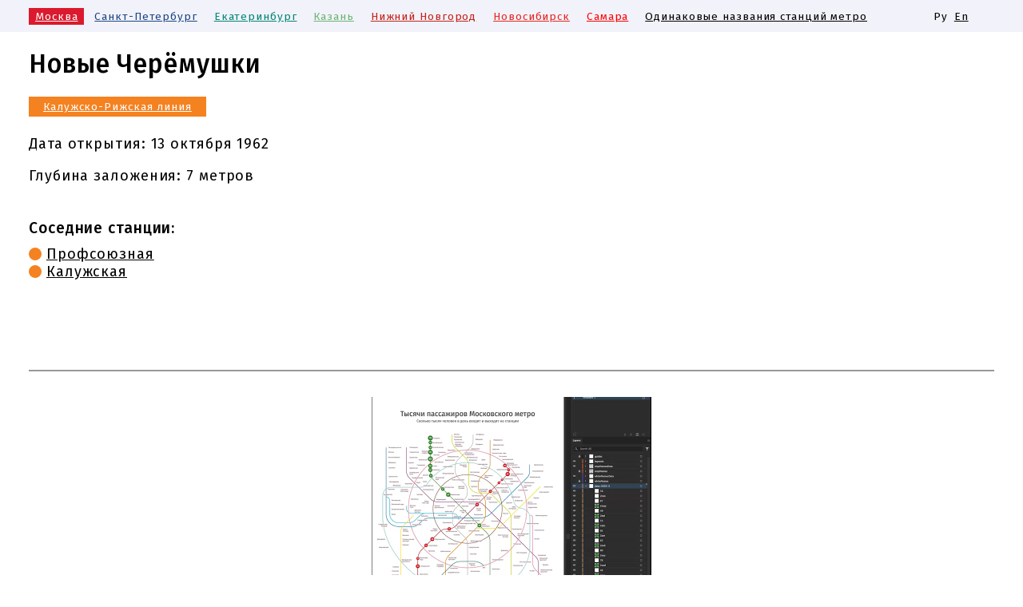

--- FILE ---
content_type: text/html; charset=UTF-8
request_url: https://metrostat.ru/ru/moscow/station/novye-cheryomushki
body_size: 4172
content:
<!DOCTYPE HTML>
<html lang="ru">
<head>
    <meta name="viewport" content="width=device-width, viewport-fit=cover">
    <meta http-equiv="Content-Type" content="text/html; charset=utf-8">
    <meta name="viewport" content="width=device-width, initial-scale=1, maximum-scale=1, user-scalable=no">
    <title>Станция метро Новые Черёмушки, Калужско-Рижская линия, Москва</title>
    <meta property="og:title" content="Станция метро Новые Черёмушки, Калужско-Рижская линия, Москва">
    <meta name="description" content="Станция метро Новые Черёмушки, Калужско-Рижская линия, Москва">
    <meta property="og:description" content="Станция метро Новые Черёмушки, Калужско-Рижская линия, Москва">
    <meta property="og:image" content="https://metrostat.ru/image/og/metrostat-v.1.2.jpg">
    <meta property="og:image:alt" content="Станция метро Новые Черёмушки, Калужско-Рижская линия, Москва">
    <meta property="og:locale" content="ru_RU">
    <meta property="og:type" content="website">
    <meta property="og:url" content="https://metrostat.ru/ru/moscow/station/novye-cheryomushki">
    <link rel="canonical" href="https://metrostat.ru/ru/moscow/station/novye-cheryomushki"/>
    <link rel="apple-touch-icon" sizes="180x180" href="/favicon/1/apple-touch-icon.png">
<link rel="icon" type="image/png" sizes="32x32" href="/favicon/1/favicon-32x32.png">
<link rel="icon" type="image/png" sizes="16x16" href="/favicon/1/favicon-16x16.png">
<link rel="manifest" href="/favicon/1/site.webmanifest">
<link rel="mask-icon" href="/favicon/1/safari-pinned-tab.svg" color="#5bbad5">
<link rel="shortcut icon" href="/favicon/1/favicon.ico">
<meta name="msapplication-TileColor" content="#da532c">
<meta name="msapplication-config" content="/favicon/1/browserconfig.xml">
<meta name="theme-color" content="#ffffff">

            <link rel="stylesheet" href="/build/site.d50a06c5.css">
                    <script src="/build/runtime.3e1e989d.js" defer></script><script src="/build/site.53dafe13.js" defer></script>
    
    <script src="/build/google.e0e6a18a.js" defer></script>
    
</head>
<body>
<div class="system system-top" id="system-top">
    <div class="site-width">
        <div class="site-padding-horizontal _content">
            <div class="system-top-mobile-button" id="mobile-button">
                <div class="system-top-mobile-button-line system-top-mobile-button-line-1"></div>
                <div class="system-top-mobile-button-line system-top-mobile-button-line-2"></div>
                <div class="system-top-mobile-button-line system-top-mobile-button-line-3"></div>
            </div>
            <div class="system-top-metro">
                                                                                                                                                <span class="metro-link active">
                                                    <a href="/ru/moscow"
                                                                  style="background-color: #db1a2d;"
                                                           >Москва</a>
                                            </span>
                                                                                                                                                                                                                                                                                                                                                                                                                                                                                                                                                                                                                                                                                                                                                                                                                                                                                                                                                <span class="metro-link">
                                                    <a href="/ru/saint-petersburg"
                                                                  style="color: #1a4783;"
                                                           >Санкт-Петербург</a>
                                            </span>
                                                                                                                                                                <span class="metro-link">
                                                    <a href="/ru/yekaterinburg"
                                                                  style="color: #008775;"
                                                           >Екатеринбург</a>
                                            </span>
                                                                                                                                                                <span class="metro-link">
                                                    <a href="/ru/kazan"
                                                                  style="color: #6bb473;"
                                                           >Казань</a>
                                            </span>
                                                                                                                                                                <span class="metro-link">
                                                    <a href="/ru/nizhny-novgorod"
                                                                  style="color: #c3231b;"
                                                           >Нижний Новгород</a>
                                            </span>
                                                                                                                                                                <span class="metro-link">
                                                    <a href="/ru/novosibirsk"
                                                                  style="color: #e52720;"
                                                           >Новосибирск</a>
                                            </span>
                                                                                                                                                                <span class="metro-link">
                                                    <a href="/ru/samara"
                                                                  style="color: #fd0000;"
                                                           >Самара</a>
                                            </span>
                                                    <span class="metro-link">
                                            <a href="/ru/common/station">Одинаковые названия станций метро</a>
                                    </span>
            </div>
            <div class="system-top_languages">
                                                                                                    <span class="active">Ру</span>
                                                                                                                                                                                                                        <span><a href="/en/moscow/station/novye-cheryomushki">En</a></span>
                                                </div>
        </div>
    </div>
</div>

<style>
            a.line-6 {
            border-color: #F58220;
            background-color: #F58220;
        
        }

        .line-6-backgrounds ._colored {
            background-color: #F58220;
        }

        .ct-series.ct-series-line.ct-series-line-6 .ct-point {
            stroke-width: 2;
            stroke: #F58220 !important;
        }

        .ct-series.ct-series-line.ct-series-line-6 circle.ct-point {
            fill: #F58220 !important;
        }

        .line-6-text {
            color: #F58220;
        }

        
    </style>

<div class="page page__path--ru-moscow-station-novye-cheryomushki">
    <div class="site-width">
        <div class="site-padding-horizontal">
            <h1>Новые Черёмушки</h1>
                <style>      a.line-1 {      border-color: #DA2128;      background-color: #DA2128;        }    .line-1-backgrounds ._colored {      background-color: #DA2128;    }    .ct-series.ct-series-line.ct-series-line-1 .ct-point {      stroke-width: 2;      stroke: #DA2128 !important;    }    .ct-series.ct-series-line.ct-series-line-1 circle.ct-point {      fill: #DA2128 !important;    }    .line-1-text {      color: #DA2128;    }          a.line-2 {      border-color: #408D38;      background-color: #408D38;        }    .line-2-backgrounds ._colored {      background-color: #408D38;    }    .ct-series.ct-series-line.ct-series-line-2 .ct-point {      stroke-width: 2;      stroke: #408D38 !important;    }    .ct-series.ct-series-line.ct-series-line-2 circle.ct-point {      fill: #408D38 !important;    }    .line-2-text {      color: #408D38;    }          a.line-3 {      border-color: #007AC1;      background-color: #007AC1;        }    .line-3-backgrounds ._colored {      background-color: #007AC1;    }    .ct-series.ct-series-line.ct-series-line-3 .ct-point {      stroke-width: 2;      stroke: #007AC1 !important;    }    .ct-series.ct-series-line.ct-series-line-3 circle.ct-point {      fill: #007AC1 !important;    }    .line-3-text {      color: #007AC1;    }          a.line-4 {      border-color: #00C0F3;      background-color: #00C0F3;        }    .line-4-backgrounds ._colored {      background-color: #00C0F3;    }    .ct-series.ct-series-line.ct-series-line-4 .ct-point {      stroke-width: 2;      stroke: #00C0F3 !important;    }    .ct-series.ct-series-line.ct-series-line-4 circle.ct-point {      fill: #00C0F3 !important;    }    .line-4-text {      color: #00C0F3;    }          a.line-5 {      border-color: #834C3B;      background-color: #834C3B;        }    .line-5-backgrounds ._colored {      background-color: #834C3B;    }    .ct-series.ct-series-line.ct-series-line-5 .ct-point {      stroke-width: 2;      stroke: #834C3B !important;    }    .ct-series.ct-series-line.ct-series-line-5 circle.ct-point {      fill: #834C3B !important;    }    .line-5-text {      color: #834C3B;    }          a.line-6 {      border-color: #F58220;      background-color: #F58220;        }    .line-6-backgrounds ._colored {      background-color: #F58220;    }    .ct-series.ct-series-line.ct-series-line-6 .ct-point {      stroke-width: 2;      stroke: #F58220 !important;    }    .ct-series.ct-series-line.ct-series-line-6 circle.ct-point {      fill: #F58220 !important;    }    .line-6-text {      color: #F58220;    }          a.line-7 {      border-color: #913F91;      background-color: #913F91;        }    .line-7-backgrounds ._colored {      background-color: #913F91;    }    .ct-series.ct-series-line.ct-series-line-7 .ct-point {      stroke-width: 2;      stroke: #913F91 !important;    }    .ct-series.ct-series-line.ct-series-line-7 circle.ct-point {      fill: #913F91 !important;    }    .line-7-text {      color: #913F91;    }          a.line-8 {      border-color: #FFDD00;      background-color: #FFDD00;            color: #330000;    }    .line-8-backgrounds ._colored {      background-color: #FFDD00;    }    .ct-series.ct-series-line.ct-series-line-8 .ct-point {      stroke-width: 2;      stroke: #FFDD00 !important;    }    .ct-series.ct-series-line.ct-series-line-8 circle.ct-point {      fill: #FFDD00 !important;    }    .line-8-text {      color: #330000;    }          a.line-8:hover {        color: #330000;    }      a.line-8a {      border-color: #FFDD00;      background-color: #FFDD00;            color: #330000;    }    .line-8a-backgrounds ._colored {      background-color: #FFDD00;    }    .ct-series.ct-series-line.ct-series-line-8a .ct-point {      stroke-width: 2;      stroke: #FFDD00 !important;    }    .ct-series.ct-series-line.ct-series-line-8a circle.ct-point {      fill: #FFDD00 !important;    }    .line-8a-text {      color: #330000;    }          a.line-8a:hover {        color: #330000;    }      a.line-9 {      border-color: #B6AAA7;      background-color: #B6AAA7;        }    .line-9-backgrounds ._colored {      background-color: #B6AAA7;    }    .ct-series.ct-series-line.ct-series-line-9 .ct-point {      stroke-width: 2;      stroke: #B6AAA7 !important;    }    .ct-series.ct-series-line.ct-series-line-9 circle.ct-point {      fill: #B6AAA7 !important;    }    .line-9-text {      color: #B6AAA7;    }          a.line-10 {      border-color: #BFD730;      background-color: #BFD730;        }    .line-10-backgrounds ._colored {      background-color: #BFD730;    }    .ct-series.ct-series-line.ct-series-line-10 .ct-point {      stroke-width: 2;      stroke: #BFD730 !important;    }    .ct-series.ct-series-line.ct-series-line-10 circle.ct-point {      fill: #BFD730 !important;    }    .line-10-text {      color: #BFD730;    }          a.line-11 {      border-color: #79CDCD;      background-color: #79CDCD;        }    .line-11-backgrounds ._colored {      background-color: #79CDCD;    }    .ct-series.ct-series-line.ct-series-line-11 .ct-point {      stroke-width: 2;      stroke: #79CDCD !important;    }    .ct-series.ct-series-line.ct-series-line-11 circle.ct-point {      fill: #79CDCD !important;    }    .line-11-text {      color: #79CDCD;    }          a.line-12 {      border-color: #A2B9E0;      background-color: #A2B9E0;        }    .line-12-backgrounds ._colored {      background-color: #A2B9E0;    }    .ct-series.ct-series-line.ct-series-line-12 .ct-point {      stroke-width: 2;      stroke: #A2B9E0 !important;    }    .ct-series.ct-series-line.ct-series-line-12 circle.ct-point {      fill: #A2B9E0 !important;    }    .line-12-text {      color: #A2B9E0;    }          a.line-13 {      border-color: ;      background-color: ;        }    .line-13-backgrounds ._colored {      background-color: ;    }    .ct-series.ct-series-line.ct-series-line-13 .ct-point {      stroke-width: 2;      stroke: !important;    }    .ct-series.ct-series-line.ct-series-line-13 circle.ct-point {      fill: !important;    }    .line-13-text {      color: ;    }          a.line-14 {      border-color: #DA2128;      background-color: #FFFFFF;            color: #DA2128;    }    .line-14-backgrounds ._colored {      background-color: #DA2128;    }    .ct-series.ct-series-line.ct-series-line-14 .ct-point {      stroke-width: 2;      stroke: #DA2128 !important;    }    .ct-series.ct-series-line.ct-series-line-14 circle.ct-point {      fill: #FFFFFF !important;    }    .line-14-text {      color: #DA2128;    }          a.line-14:hover {        color: #DA2128;    }      a.line-15 {      border-color: #F17DB1;      background-color: #F17DB1;        }    .line-15-backgrounds ._colored {      background-color: #F17DB1;    }    .ct-series.ct-series-line.ct-series-line-15 .ct-point {      stroke-width: 2;      stroke: #F17DB1 !important;    }    .ct-series.ct-series-line.ct-series-line-15 circle.ct-point {      fill: #F17DB1 !important;    }    .line-15-text {      color: #F17DB1;    }          a.line-16 {      border-color: #03795f;      background-color: #03795f;        }    .line-16-backgrounds ._colored {      background-color: #03795f;    }    .ct-series.ct-series-line.ct-series-line-16 .ct-point {      stroke-width: 2;      stroke: #03795f !important;    }    .ct-series.ct-series-line.ct-series-line-16 circle.ct-point {      fill: #03795f !important;    }    .line-16-text {      color: #03795f;    }          a.line-11 {      border-color: #79CDCD;      background-color: #79CDCD;        }    .line-11-backgrounds ._colored {      background-color: #79CDCD;    }    .ct-series.ct-series-line.ct-series-line-11 .ct-point {      stroke-width: 2;      stroke: #79CDCD !important;    }    .ct-series.ct-series-line.ct-series-line-11 circle.ct-point {      fill: #79CDCD !important;    }    .line-11-text {      color: #79CDCD;    }      </style>

        <div>
                                                                        <a class="line line-sm line-6"
               href="/ru/moscow/line/kaluzhsko-rizhskaya">
                <nobr>Калужско-Рижская линия</nobr>
            </a>
            </div>

    <p>
                    Дата открытия:
                            <nobr>13 октября 1962</nobr>
                        </p>

    

            <p>Глубина заложения:
            7 метров</p>
    
    <div class="row-elements">
        <div>    <h4>Соседние станции:</h4>
            <div>
            <span style="margin-bottom: -2px; width: 16px; height: 16px;
        border-radius: 50%; display: inline-block; border: 2px solid #F58220;
        background-color: #F58220;
"></span>

                                                    <a href="/ru/moscow/station/prophsoyuznaya">Профсоюзная</a>
        </div>
            <div>
            <span style="margin-bottom: -2px; width: 16px; height: 16px;
        border-radius: 50%; display: inline-block; border: 2px solid #F58220;
        background-color: #F58220;
"></span>

                                                    <a href="/ru/moscow/station/kaluzhskaya">Калужская</a>
        </div>
    </div>
        <div></div>
    </div>

    
    
    
    
        </div>
    </div>
</div>
<div class="footer">
    <div class="site-width">
        <div class="site-padding-horizontal">
            <div class="part">
                <div class="part-width part-columns-2 part-video">
                    <a href="https://adobescript.ru/project/moscow-metro-thousands" class="part-video-item">
                        <video autoplay="autoplay" muted="" loop="" playsinline="" poster=""
                               style="max-width: 350px; width: 100%;">
                            <source src="/video/video-script-2025.mp4" type="video/mp4">
                        </video>
                    </a>
                    <div>
                        <p>Схемы «<a href="/ru/moscow">Тысячи пассажиров Московского метро</a>»
                            сгенерированы при помощи скрипта для Иллюстратора,
                            <a href="https://adobescript.ru/project/moscow-metro-thousands">тут можно
                                почитать про создание схем</a>.</p>
                        <p>И вообще я занимаюсь автоматизацией дизайна в Адобе: Индизайн и Иллюстратор. А также генерю
                            полиграфический дизайн в CMYK прямо в браузере. Всё на моём сайте:
                            <a href="https://adobescript.ru">adobescript.ru</a>.</p>
                    </div>
                </div>
            </div>
        </div>
                                                                                            </div>
    <div class="footer">
        <div class="site-width">
            <div class="site-padding-horizontal">
                <div class="part">
                    <div class="about">
                        <p>Дизайн и программирование —
                            <a href="https://adobescript.ru/about">Сергей Турулин</a>.</p>
                        <p>При использовании графики с сайта ссылка на этот сайт приветствуется.</p>
                        <p>Источники информации указаны на соответствующих страницах сайта.</p>
                        <p>https://metrostat.ru, 21.01.2026.</p>
                    </div>
                    <div class="project">
                        <p>Замеченные ошибки и предложения можно писать в
                            <a href="https://t.me/metrostat/4">чат телеграм-канала</a>.</p>
                        <p>Все материалы созданы исключительно на энтузиазме.
                            Вы можете помочь проекту на оплату хостинга и будущих материалов донатом
                            =)</p>
                                                    <iframe src="https://yoomoney.ru/quickpay/fundraise/button?billNumber=IX02jwKuNPw.221221&" width="330" height="50" frameborder="0" allowtransparency="true" scrolling="no"></iframe>
                                            </div>
                </div>
            </div>
        </div>
    </div>
</div>

    <!-- Yandex.Metrika counter -->
<script type="text/javascript" >
    (function(m,e,t,r,i,k,a){m[i]=m[i]||function(){(m[i].a=m[i].a||[]).push(arguments)};
        m[i].l=1*new Date();
        for (var j = 0; j < document.scripts.length; j++) {if (document.scripts[j].src === r) { return; }}
        k=e.createElement(t),a=e.getElementsByTagName(t)[0],k.async=1,k.src=r,a.parentNode.insertBefore(k,a)})
    (window, document, "script", "https://mc.yandex.ru/metrika/tag.js", "ym");

    ym(86896495, "init", {
        clickmap:true,
        trackLinks:true,
        accurateTrackBounce:true
    });
</script>
<noscript><div><img src="https://mc.yandex.ru/watch/86896495" style="position:absolute; left:-9999px;" alt="" /></div></noscript>
<!-- /Yandex.Metrika counter -->

<!-- Google tag (gtag.js) -->
<script async src="https://www.googletagmanager.com/gtag/js?id=G-BBC812BVYH"></script>
<script>
    window.dataLayer = window.dataLayer || [];
    function gtag(){dataLayer.push(arguments);}
    gtag('js', new Date());

    gtag('config', 'G-BBC812BVYH');
</script>

    
</body>
</html>

--- FILE ---
content_type: text/css
request_url: https://metrostat.ru/build/site.d50a06c5.css
body_size: 2652
content:
@import url(https://fonts.googleapis.com/css2?family=Fira+Sans:wght@200;400;500&display=swap);.checkbox-ios-container{white-space:nowrap}.checkbox-ios{font-size:14px;line-height:22px;margin-bottom:4px;margin-right:10px;user-select:none;vertical-align:middle}.checkbox-ios,.checkbox-ios .checkbox-ios-switch{display:inline-block;height:22px;position:relative}.checkbox-ios .checkbox-ios-switch{background:#eee;border:1px solid rgba(0,0,0,.1);border-radius:25%/50%;box-sizing:border-box;transition:.2s;vertical-align:top;width:44px}.checkbox-ios .checkbox-ios-switch:before{background:#fff;border-radius:50%;box-shadow:0 3px 5px rgba(0,0,0,.3);content:"";display:inline-block;height:18px;left:1px;position:absolute;top:1px;transition:.15s;width:18px}.checkbox-ios input[type=checkbox]{display:block;height:0;opacity:0;position:absolute;width:0;z-index:-1}.checkbox-ios input[type=checkbox]:not(:disabled):active+.checkbox-ios-switch:before{box-shadow:inset 0 0 2px rgba(0,0,0,.3)}.checkbox-ios input[type=checkbox]:checked+.checkbox-ios-switch{background:#32cd32}.checkbox-ios input[type=checkbox]:checked+.checkbox-ios-switch:before{transform:translateX(22px)}.checkbox-ios input[type=checkbox]:not(:disabled)+.checkbox-ios-switch{border-color:rgba(0,0,0,.3);cursor:pointer}.checkbox-ios input[type=checkbox]:disabled+.checkbox-ios-switch{border-color:rgba(0,0,0,.1);filter:grayscale(70%)}.checkbox-ios input[type=checkbox]:disabled+.checkbox-ios-switch:before{background:#eee}.checkbox-ios.focused .checkbox-ios-switch:before{box-shadow:inset 0 0 4px #ff5623}.site-width{margin-left:auto;margin-right:auto;max-width:1500px;width:100%}.site-padding-horizontal{padding-left:36px;padding-right:36px}.metro-map-bitmap img{margin-left:auto;margin-right:auto;margin-top:2rem}.metro-map-bitmap.metro-map-bitmap-beautiful{margin:4rem auto}.metro-map-bitmap.metro-map-bitmap-beautiful img{max-width:800px}.link-button{background:#ffcd39;color:#000;display:inline-block;margin-bottom:4px;padding:2px 10px 6px}.link-button:hover{background:#e9940a;color:#000}.page{padding-bottom:80px}.page.page__path-- h1{display:none}.part{border-top:2px solid #999;margin-top:2rem;padding-top:2rem}.part.part-no-border-height{border-top-width:0;margin-top:3rem}.part.part-no-border{border-top-width:0;margin-top:1.2rem}.part-width{margin-left:auto;margin-right:auto;max-width:999px;width:100%}.part-columns-2{display:flex;flex-direction:row;flex-wrap:wrap;gap:2rem;justify-content:center}.part-columns-2 div{text-align:center}.h1-comment{font-size:1rem;font-weight:400;padding-top:.6rem}.comment{font-size:.85rem}.big-comment,.comment{color:#444;font-weight:400}.big-comment{font-size:.96rem}.comment-light{color:#999;font-size:.85rem}.data-source{font-size:.9rem;margin-top:5rem;padding:5px 10px}.shadow{box-shadow:0 4px 6px 4px rgba(0,0,0,.1),0 6px 20px 0 rgba(0,0,0,.1)}.row-elements{display:flex;flex-direction:row;gap:3rem}@media screen and (max-width:800px){.site-padding-horizontal{padding-left:20px;padding-right:20px}.part-columns-2{flex-direction:column}}@media screen and (max-width:650px){.row-elements{flex-direction:column;gap:.6rem}}@media screen and (max-width:479px){.site-padding-horizontal{padding-left:18px;padding-right:18px}}.common{border-collapse:collapse}.common td,.common th{border:1px solid #e2e2e2;font-size:.95rem;font-weight:400;padding:5px 10px;text-align:left}.common th.comment{color:#999;font-size:.8rem;padding-bottom:1rem;padding-top:1rem}@media screen and (max-width:479px){.display-mobile-none{display:none}}.metro-station-dots{display:flex;flex-wrap:wrap;gap:.4rem 1.6rem;margin-bottom:16px;margin-top:6px}.metro-station-dots.metro-station-dots-single{margin-bottom:0}.metro-station-dots ._item{display:flex;flex-direction:row;gap:.8rem}.metro-station-dots-header{display:flex;font-size:.9rem;justify-content:space-between;margin-bottom:1rem;white-space:nowrap}.metro-station-dots-list{display:flex;flex-wrap:wrap;padding-top:3px}.metro-station-dots-list.metro-station-dots-list-wrap{flex-wrap:wrap}.metro-station-dots-dot{border-radius:50%;border-style:solid;border-width:2px;color:#fff;display:block;font-size:.7rem;height:22px;line-height:1.65;margin-bottom:1rem;margin-right:1rem;text-align:center;text-decoration:none;width:22px}.metro-station-dots-dot._small{font-size:.35rem;height:12px;margin-bottom:.4rem;margin-right:.4rem;width:12px}.metro-station-dots-dot:hover{color:#fff}@media screen and (max-width:800px){.metro-station-dots .metro-station-dots-header{flex-direction:column;gap:.1rem;margin-bottom:.1rem}.metro-station-dots ._item{flex-direction:column;gap:.1rem;margin-bottom:.2rem}}.filter-container{align-items:baseline;display:flex;gap:40px;margin-bottom:20px}.filter-container h3{margin-bottom:0}.footer{padding-bottom:5rem}.footer .part{display:flex;flex-direction:row}.footer p{color:#555;font-size:.9rem}.footer .part .about{width:50%}.footer .part .project{width:45%}button{background-color:#ffcd39;border:1px solid grey;color:#000;cursor:pointer;display:inline-block;font-size:1rem;padding:5px 15px}.jp-preview-image-container img{box-shadow:0 4px 6px 4px rgba(0,0,0,.2),0 6px 20px 0 rgba(0,0,0,.19);display:block;margin:20px 0;max-width:100%}.line-container{opacity:1;overflow:hidden;transition:.3s}.line-container-filtered{height:0!important;opacity:0!important;transition:.3s;width:0!important}a.line{border-style:solid;border-width:2px;color:#fff;display:inline-block;overflow:hidden;padding:2px 16px;transition:.3s}a.line.line-sm{font-size:.85rem}a.line:hover{color:#fff}.line-container-filtered .line{height:0!important;margin:0!important;padding:0!important;transition:.3s;width:0!important}.h1-comment .line{display:inline}.line-width{display:inline-block;font-size:.9rem;margin-bottom:8px;min-width:40%}.line-width-stat{min-width:auto;text-align:right}.line-symbol{display:block;height:12px;width:48px}.lines-cube a{align-items:center;border-style:solid;display:flex;justify-content:center;overflow:hidden;position:absolute;text-decoration:none}.line-depth-container{height:430px;overflow-x:auto;overflow-y:hidden}#line-depth{height:400px;min-width:700px;overflow-y:hidden}.line-vertical-station{align-items:center;display:flex;flex-direction:row}.line-vertical-station-point{display:grid;flex-direction:column;justify-items:center;width:18px}.line-vertical-station-point-top{height:18px;width:6px}.line-vertical-station-point-center{display:flex;flex-direction:row}.line-vertical-station-point-center-center,.line-vertical-station-point-center-left,.line-vertical-station-point-center-right{height:6px;width:6px}.line-vertical-station-point-bottom{height:16px;width:6px}.line-vertical-station-name{padding-left:12px}.stat{display:flex;flex-direction:column}.stat-tabs-links{display:flex;gap:20px;margin-bottom:20px}.stat-tabs-link{border-bottom:3px dotted #e9940a;cursor:pointer;display:inline-block;font-size:.92rem}.stat-tabs-link-sort:before{border-color:#e9940a;border-style:solid;border-width:0 3px 3px 0;content:"";display:inline-block;margin-left:6px;margin-right:6px;margin-top:-2px;padding:3px;transform:rotate(45deg);transition:.2s;vertical-align:middle}.stat-tabs-link-sort.reverse:before,.stat-tabs-link-sort.stat-tabs-link-sort-asc:before{margin-top:2px;transform:rotate(225deg)}.stat-tabs-link-sort.stat-tabs-link-sort-asc.reverse:before{margin-top:-2px;transform:rotate(45deg)}.stat-tabs-link.active{border-bottom-style:solid}.station-jp{width:65%}.station-names{background-color:#ebe5e9;float:right;padding:1rem}.station-names h4{font-size:90%;margin-top:0}.station-names .comment{white-space:nowrap}@media screen and (max-width:1100px){.station-names{float:none;margin-bottom:1rem;margin-top:1rem}}@media screen and (max-width:479px){.station-names .comment{display:block;margin-bottom:.8rem}}.system{backdrop-filter:blur(10px);-webkit-backdrop-filter:blur(15px);background-color:rgba(240,240,250,.85);font-size:.85rem;height:40px;left:0;overflow:hidden;padding:10px 0;position:fixed;right:0;transition:.3s;width:100%;z-index:10}.system.mobile-active{height:400px;transition:.3s}.system ._content{align-items:start;display:flex;justify-content:space-between}.system.system-top{top:0}.system.system-top .metro-link>a,.system.system-top .metro-link>span{display:inline-block;margin-bottom:10px;padding:2px 8px}.system.system-top .metro-link.active>a{color:#fff}.system-top_languages{display:flex;gap:4px;justify-content:end;min-width:80px}.system-top_languages>span{display:inline-block;padding:2px 4px}.system-top-mobile-button{cursor:pointer;display:none;height:40px;margin-left:4px;padding-top:3px;position:fixed;text-align:center;top:0}.system-top-mobile-button-line{background-color:#666;height:2px;margin:7px 0;transition:.3s;width:30px}.system.mobile-active .system-top-mobile-button-line.system-top-mobile-button-line-1{margin-top:16px;rotate:45deg}.system.mobile-active .system-top-mobile-button-line.system-top-mobile-button-line-2{margin-top:-9px;rotate:-45deg}.system.mobile-active .system-top-mobile-button-line.system-top-mobile-button-line-3{display:none;transition:.3s}@media screen and (max-width:1200px){.system-top-mobile-button{display:block}.system-top-metro{margin-left:48px}}@media screen and (max-width:800px){.footer .part{flex-direction:column}.footer .part .about,.footer .part .project{width:auto}}@media screen and (max-width:600px){.system.system-top .metro-link:first-child{display:block}.system{font-size:.92rem;padding:9px 0}}*{box-sizing:border-box}body,html{font-family:Fira Sans,sans-serif;font-weight:400;letter-spacing:.05em;margin:0;padding:0}body{font-size:18px;padding-top:40px}h1{font-size:2rem;font-weight:500}h1 .in-h1{font-size:.9rem;margin-left:1.2rem}h2{font-size:1.5rem;font-weight:500;margin-bottom:.6rem;margin-top:3rem}h2 .in-h2{font-size:.9rem;margin-left:1.2rem}h3{font-size:1.35rem;font-weight:500;margin-bottom:.6rem;margin-top:3rem}h3 span.in-h3{font-size:.85rem;margin-left:1rem}h4{font-size:1.2rem;margin-bottom:.6rem;margin-top:1.6rem}h4,h5{font-weight:500}h5{font-size:1rem;margin-bottom:.2rem;margin-top:1rem}a{color:#000}a,a:hover{transition:.3s}a:hover{color:#db1a2d}img,video{display:block;width:100%}label{cursor:pointer}@media screen and (max-width:800px){h1{font-size:1.5rem}h2{font-size:1.3rem}}div.passenger{overflow-x:auto;width:100%}table.passenger{border-collapse:collapse;width:100%}table.passenger tr td,table.passenger tr th{border-color:#aaa;font-size:.9rem;padding:5px 10px}table.passenger tr:hover td{background-color:#f0f0f0}table.passenger tr.line th{border-bottom:1px solid #e9940a;color:#555;padding-top:40px;text-align:left;white-space:nowrap}table.passenger tr th.year{text-align:center}table.passenger div.passenger-value{align-items:center;border-radius:50%;color:#fff;display:flex;justify-content:center;margin:auto;overflow:hidden}.metro-passenger-items{display:grid;gap:20px 40px;grid-template-columns:repeat(4,1fr);margin-top:1rem;text-align:center}.metro-passenger-items.metro-passenger-items-3{grid-template-columns:repeat(3,1fr)}.metro-passenger-items h4{margin-bottom:.6rem}@media screen and (max-width:768px){.metro-passenger-items,.metro-passenger-items.metro-passenger-items-3{grid-template-columns:repeat(2,1fr)}}

--- FILE ---
content_type: text/javascript
request_url: https://metrostat.ru/build/site.53dafe13.js
body_size: 68
content:
"use strict";(self.webpackChunk=self.webpackChunk||[]).push([[641],{6911:()=>{var e=!1,t=document.getElementById("mobile-button"),i=document.getElementById("system-top");t&&i&&(t.addEventListener("click",(function(t){t.stopPropagation(),e?i.classList.remove("mobile-active"):i.classList.add("mobile-active"),e=!e})),document.addEventListener("click",(function(){i.classList.remove("mobile-active"),e=!1})),i.addEventListener("click",(function(e){e.stopPropagation()})))}},e=>{var t;t=6911,e(e.s=t)}]);

--- FILE ---
content_type: text/javascript
request_url: https://metrostat.ru/build/google.e0e6a18a.js
body_size: 27
content:
(self.webpackChunk=self.webpackChunk||[]).push([[415],{8652:()=>{window.getDistanceBetweenStations=null;window.onload=function(){window.getDistanceBetweenStations=function(e,t){if(!(e.latitude&&e.longitude&&t.latitude&&t.longitude))return null;var n=new google.maps.LatLng(e.latitude,e.longitude),o=new google.maps.LatLng(t.latitude,t.longitude);return google.maps.geometry.spherical.computeDistanceBetween(n,o)}}}},e=>{var t;t=8652,e(e.s=t)}]);